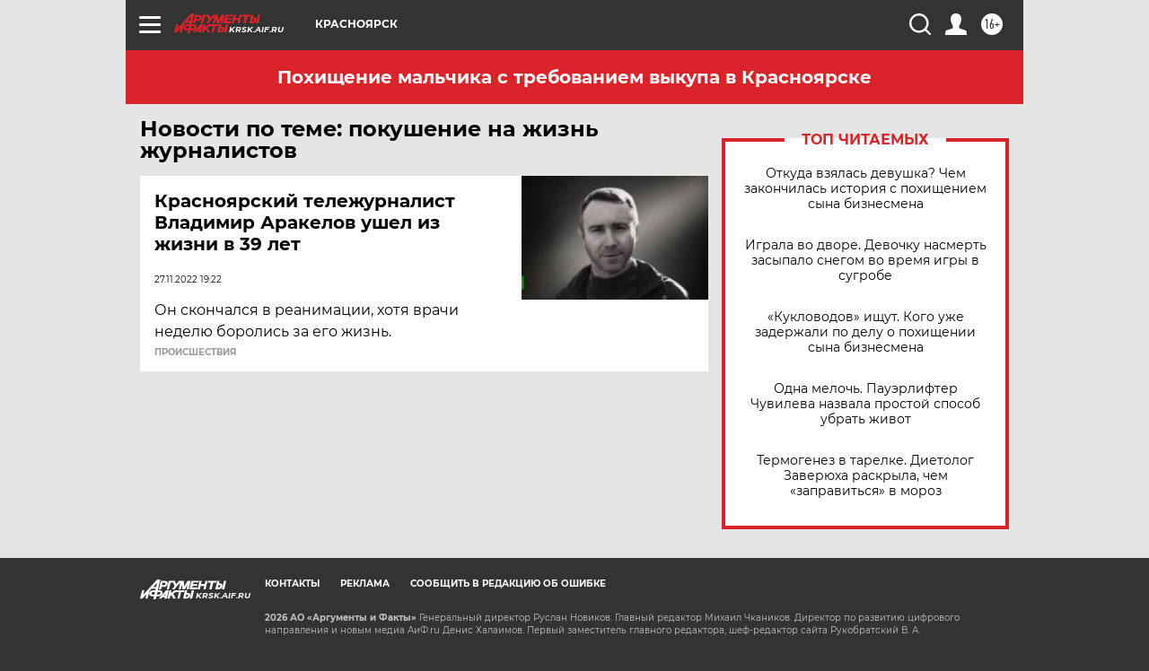

--- FILE ---
content_type: text/html
request_url: https://tns-counter.ru/nc01a**R%3Eundefined*aif_ru/ru/UTF-8/tmsec=aif_ru/303658511***
body_size: -72
content:
317576156974E9F4X1769269748:317576156974E9F4X1769269748